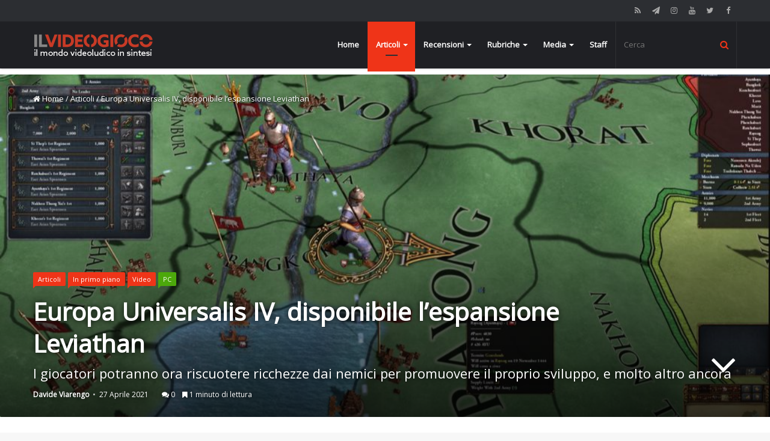

--- FILE ---
content_type: text/html
request_url: https://www.ilvideogioco.com/2021/04/27/europa-universalis-iv-disponibile-espansione-leviathan/
body_size: 17370
content:
<!DOCTYPE html><html lang="it-IT"><head><meta charset="UTF-8" /><link rel="profile" href="http://gmpg.org/xfn/11" /><link rel="pingback" href="https://www.ilvideogioco.com/xmlrpc.php" /><title>Europa Universalis IV, disponibile l&#039;espansione Leviathan</title><link rel="stylesheet" href="https://www.ilvideogioco.com/wp-content/cache/min/1/5c631d05257b6def479e14eb33aa8c63.css" data-minify="1" /><meta name="description" content="Europa Universalis IV si arricchisce di una nuova espansione, Leviathan, ora disponibile. Annunciata negli scorsi mesi, essa porta nel celebre gioco di"/><link rel="canonical" href="https://www.ilvideogioco.com/2021/04/27/europa-universalis-iv-disponibile-espansione-leviathan/" /><meta property="og:locale" content="it_IT" /><meta property="og:type" content="article" /><meta property="og:title" content="Europa Universalis IV, disponibile l&#039;espansione Leviathan" /><meta property="og:description" content="Europa Universalis IV si arricchisce di una nuova espansione, Leviathan, ora disponibile. Annunciata negli scorsi mesi, essa porta nel celebre gioco di" /><meta property="og:url" content="https://www.ilvideogioco.com/2021/04/27/europa-universalis-iv-disponibile-espansione-leviathan/" /><meta property="og:site_name" content="IlVideogioco.com" /><meta property="article:publisher" content="https://www.facebook.com/IlVideogiococom" /><meta property="article:tag" content="Dlc" /><meta property="article:tag" content="Europa Universalis IV" /><meta property="article:tag" content="Leviathan" /><meta property="article:tag" content="Paradox" /><meta property="article:tag" content="Paradox Interactive" /><meta property="article:tag" content="Pc" /><meta property="article:tag" content="Steam" /><meta property="article:section" content="Articoli" /><meta property="article:published_time" content="2021-04-27T09:41:01+00:00" /><meta property="article:modified_time" content="2021-04-27T09:41:22+00:00" /><meta property="og:updated_time" content="2021-04-27T09:41:22+00:00" /><meta property="fb:app_id" content="156231768118248" /><meta property="og:image" content="https://www.ilvideogioco.com/wp-content/uploads/2021/04/Europa-Universalis-IV-1.jpg" /><meta property="og:image:secure_url" content="https://www.ilvideogioco.com/wp-content/uploads/2021/04/Europa-Universalis-IV-1.jpg" /><meta property="og:image:width" content="1024" /><meta property="og:image:height" content="574" /><meta name="twitter:card" content="summary" /><meta name="twitter:description" content="Europa Universalis IV si arricchisce di una nuova espansione, Leviathan, ora disponibile. Annunciata negli scorsi mesi, essa porta nel celebre gioco di" /><meta name="twitter:title" content="Europa Universalis IV, disponibile l&#039;espansione Leviathan" /><meta name="twitter:site" content="@IlVideogiococom" /><meta name="twitter:image" content="https://www.ilvideogioco.com/wp-content/uploads/2021/04/Europa-Universalis-IV-1.jpg" /><meta name="twitter:creator" content="@IlVideogiococom" /> <script type='application/ld+json' class='yoast-schema-graph yoast-schema-graph--main'>{"@context":"https://schema.org","@graph":[{"@type":"WebSite","@id":"https://www.ilvideogioco.com/#website","url":"https://www.ilvideogioco.com/","name":"IlVideogioco.com","potentialAction":{"@type":"SearchAction","target":"https://www.ilvideogioco.com/?s={search_term_string}","query-input":"required name=search_term_string"}},{"@type":"ImageObject","@id":"https://www.ilvideogioco.com/2021/04/27/europa-universalis-iv-disponibile-espansione-leviathan/#primaryimage","url":"https://www.ilvideogioco.com/wp-content/uploads/2021/04/Europa-Universalis-IV-1.jpg","width":1024,"height":574,"caption":"Europa Universalis IV"},{"@type":"WebPage","@id":"https://www.ilvideogioco.com/2021/04/27/europa-universalis-iv-disponibile-espansione-leviathan/#webpage","url":"https://www.ilvideogioco.com/2021/04/27/europa-universalis-iv-disponibile-espansione-leviathan/","inLanguage":"it-IT","name":"Europa Universalis IV, disponibile l&#039;espansione Leviathan","isPartOf":{"@id":"https://www.ilvideogioco.com/#website"},"primaryImageOfPage":{"@id":"https://www.ilvideogioco.com/2021/04/27/europa-universalis-iv-disponibile-espansione-leviathan/#primaryimage"},"datePublished":"2021-04-27T09:41:01+00:00","dateModified":"2021-04-27T09:41:22+00:00","author":{"@id":"https://www.ilvideogioco.com/#/schema/person/6564faed64243714f956f7fe1ef91d63"},"description":"Europa Universalis IV si arricchisce di una nuova espansione, Leviathan, ora disponibile. Annunciata negli scorsi mesi, essa porta nel celebre gioco di"},{"@type":["Person"],"@id":"https://www.ilvideogioco.com/#/schema/person/6564faed64243714f956f7fe1ef91d63","name":"Davide Viarengo","image":{"@type":"ImageObject","@id":"https://www.ilvideogioco.com/#authorlogo","url":"https://secure.gravatar.com/avatar/26933b80d2a10c50d903bf42afd53d56?s=96&d=mm&r=g","caption":"Davide Viarengo"},"sameAs":[]}]}</script> <link rel='dns-prefetch' href='//s0.wp.com' /><link rel='dns-prefetch' href='//ajax.googleapis.com' /><link rel='dns-prefetch' href='//www.google-analytics.com' /><link rel='dns-prefetch' href='//fonts.googleapis.com' /><link rel='dns-prefetch' href='//cdn.onesignal.com' /><link rel='dns-prefetch' href='//www.googletagmanager.com' /><link rel='dns-prefetch' href='//i.ytimg.com' /><link rel='dns-prefetch' href='//www.youtube.com' /><link rel="alternate" type="application/rss+xml" title="IlVideogioco.com &raquo; Feed" href="https://www.ilvideogioco.com/feed/" /><link rel="alternate" type="application/rss+xml" title="IlVideogioco.com &raquo; Feed dei commenti" href="https://www.ilvideogioco.com/comments/feed/" /><link rel="alternate" type="application/rss+xml" title="IlVideogioco.com &raquo; Europa Universalis IV, disponibile l&#8217;espansione Leviathan Feed dei commenti" href="https://www.ilvideogioco.com/2021/04/27/europa-universalis-iv-disponibile-espansione-leviathan/feed/" /><meta name="viewport" content="width=device-width, initial-scale=1.0" /><meta name="theme-color" content="#ef3418" /> <script data-no-minify="1" async src="https://www.ilvideogioco.com/wp-content/cache/busting/1/gtm-ab8a79b48ee269dbc57d1d865134fd68.js"></script> <script>window.dataLayer = window.dataLayer || [];
  function gtag(){dataLayer.push(arguments);}
  gtag('js', new Date());

  gtag('config', 'UA-41561156-8');</script> <style type="text/css">img.wp-smiley,img.emoji{display:inline!important;border:none!important;box-shadow:none!important;height:1em!important;width:1em!important;margin:0 .07em!important;vertical-align:-0.1em!important;background:none!important;padding:0!important}</style><style id='views-pagination-style-inline-css' type='text/css'>.wpv-sort-list-dropdown.wpv-sort-list-dropdown-style-default>span.wpv-sort-list,.wpv-sort-list-dropdown.wpv-sort-list-dropdown-style-default .wpv-sort-list-item{border-color:#cdcdcd}.wpv-sort-list-dropdown.wpv-sort-list-dropdown-style-default .wpv-sort-list-item a{color:#444;background-color:#fff}.wpv-sort-list-dropdown.wpv-sort-list-dropdown-style-default a:hover,.wpv-sort-list-dropdown.wpv-sort-list-dropdown-style-default a:focus{color:#000;background-color:#eee}.wpv-sort-list-dropdown.wpv-sort-list-dropdown-style-default .wpv-sort-list-item.wpv-sort-list-current a{color:#000;background-color:#eee}.wpv-sort-list-dropdown.wpv-sort-list-dropdown-style-grey>span.wpv-sort-list,.wpv-sort-list-dropdown.wpv-sort-list-dropdown-style-grey .wpv-sort-list-item{border-color:#cdcdcd}.wpv-sort-list-dropdown.wpv-sort-list-dropdown-style-grey .wpv-sort-list-item a{color:#444;background-color:#eee}.wpv-sort-list-dropdown.wpv-sort-list-dropdown-style-grey a:hover,.wpv-sort-list-dropdown.wpv-sort-list-dropdown-style-grey a:focus{color:#000;background-color:#e5e5e5}.wpv-sort-list-dropdown.wpv-sort-list-dropdown-style-grey .wpv-sort-list-item.wpv-sort-list-current a{color:#000;background-color:#e5e5e5}.wpv-sort-list-dropdown.wpv-sort-list-dropdown-style-blue>span.wpv-sort-list,.wpv-sort-list-dropdown.wpv-sort-list-dropdown-style-blue .wpv-sort-list-item{border-color:#09c}.wpv-sort-list-dropdown.wpv-sort-list-dropdown-style-blue .wpv-sort-list-item a{color:#444;background-color:#cbddeb}.wpv-sort-list-dropdown.wpv-sort-list-dropdown-style-blue a:hover,.wpv-sort-list-dropdown.wpv-sort-list-dropdown-style-blue a:focus{color:#000;background-color:#95bedd}.wpv-sort-list-dropdown.wpv-sort-list-dropdown-style-blue .wpv-sort-list-item.wpv-sort-list-current a{color:#000;background-color:#95bedd}</style><style id='jannah-ilightbox-skin-inline-css' type='text/css'>.wf-active body{font-family:'Open Sans'}.wf-active .logo-text,.wf-active h1,.wf-active h2,.wf-active h3,.wf-active h4,.wf-active h5,.wf-active h6{font-family:'Open Sans'}.brand-title,a:hover,#tie-popup-search-submit,.post-rating .stars-rating-active,ul.components button#search-submit:hover,#logo.text-logo a,#tie-wrapper #top-nav a:hover,#tie-wrapper #top-nav .breaking a:hover,#tie-wrapper #main-nav ul.components a:hover,#theme-header #top-nav ul.components>li>a:hover,#theme-header #top-nav ul.components>li:hover>a,#theme-header #main-nav ul.components>li>a:hover,#theme-header #main-nav ul.components>li:hover>a,#top-nav .top-menu .menu>li.tie-current-menu>a,#tie-wrapper #top-nav .top-menu .menu li:hover>a,#tie-wrapper #top-nav .top-menu .menu a:hover,#tie-wrapper #main-nav .main-menu .mega-menu .post-box-title a:hover,#tie-wrapper #main-nav .main-menu .menu .mega-cat-sub-categories.cats-vertical li:hover a,#tie-wrapper #main-nav .main-menu .menu .mega-cat-sub-categories.cats-vertical li a.is-active,.mag-box .mag-box-options .mag-box-filter-links li>a.active,.mag-box .mag-box-options .mag-box-filter-links li:hover>a.active,.mag-box .mag-box-options .mag-box-filter-links .flexMenu-viewMore>a:hover,.mag-box .mag-box-options .mag-box-filter-links .flexMenu-viewMore:hover>a,.box-dark-skin.mag-box .posts-items>li .post-title a:hover,.dark-skin .mag-box .post-meta .post-rating .stars-rating-active span.fa,.box-dark-skin .post-meta .post-rating .stars-rating-active span.fa,#go-to-content:hover,.comment-list .comment-author .fn,.commentlist .comment-author .fn,blockquote::before,blockquote cite,blockquote.quote-simple p,.multiple-post-pages a:hover,#story-index li .is-current,.mag-box .mag-box-title,.dark-skin .mag-box.mag-box .mag-box-title,.box-dark-skin.mag-box .mag-box-title,.mag-box .mag-box-title a,.dark-skin .mag-box.mag-box .mag-box-title a,.box-dark-skin.mag-box .mag-box-title a,.tabs-menu li.active>a,.tabs-menu li.is-active a,.latest-tweets-widget .twitter-icon-wrap span,.wide-next-prev-slider-wrapper .tie-slider-nav li:hover span,.video-playlist-nav-wrapper .video-playlist-item .video-play-icon,#instagram-link:hover,.review-final-score h3,#mobile-menu-icon:hover .menu-text,.tabs-wrapper .tabs-menu li.active>a,.tabs-wrapper .tabs-menu li.is-active a,.entry a:not(:hover),#footer-widgets-container a:hover,#footer-widgets-container .post-rating .stars-rating-active,#footer-widgets-container .latest-tweets-widget .twitter-icon-wrap span,#site-info a:hover,.spinner-circle:after{color:#ef3418}.button,a.button,a.more-link,.entry a.more-link,#tie-wrapper #theme-header .comp-sub-menu .button:hover,#tie-wrapper #theme-header .comp-sub-menu .button.guest-btn:hover,#tie-wrapper #theme-header .comp-sub-menu .button.checkout-button,#tie-wrapper #theme-header #main-nav .comp-sub-menu .button:hover,#tie-wrapper .breaking-news-nav li:hover,.dark-skin a.more-link:not(:hover),input[type='submit'],.post-cat,.digital-rating-static,.tie-slider-nav li>span:hover,.pages-nav .next-prev li.current span,.pages-nav .pages-numbers li.current span,#tie-wrapper .mejs-container .mejs-controls,.spinner>div,#mobile-menu-icon:hover .nav-icon,#mobile-menu-icon:hover .nav-icon:before,#mobile-menu-icon:hover .nav-icon:after,#theme-header #main-nav .main-menu .menu>li.tie-current-menu>a,#theme-header #main-nav .main-menu .menu>li:hover>a,#theme-header #main-nav .main-menu .menu>li>a:hover,#tie-wrapper #main-nav .main-menu ul li .mega-links-head:after,#theme-header #main-nav .menu .mega-cat-sub-categories.cats-horizontal li a.is-active,#theme-header #main-nav .menu .mega-cat-sub-categories.cats-horizontal li a:hover,.main-nav-dark .main-menu .menu>li>a:hover,#mobile-menu-icon:hover .nav-icon,#mobile-menu-icon:hover .nav-icon:before,#mobile-menu-icon:hover .nav-icon:after,.mag-box .mag-box-options .mag-box-filter-links li a:hover,.slider-arrow-nav a:not(.pagination-disabled):hover,.comment-list .reply a:hover,.commentlist .reply a:hover,#reading-position-indicator,.multiple-post-pages>span,#story-index-icon,.posts-list-counter .posts-list-items li:before,.cat-counter span,.digital-rating-static strong,#wp-calendar #today,.basecloud-bg,.basecloud-bg::before,.basecloud-bg::after,.timeline-widget ul li a:hover .date:before,.cat-counter a+span,.video-playlist-nav-wrapper .playlist-title,.review-percentage .review-item span span,.slick-dots li.slick-active button,.slick-dots li button:hover,#footer.dark-skin .tabs-widget .tabs-wrapper .tabs-menu li.is-active a,#footer.dark-skin .tabs-widget .tabs-wrapper .tabs-menu li a:hover,#footer-widgets-container .digital-rating-static strong,#footer-widgets-container .timeline-widget li:hover .date:before,#footer-widgets-container #wp-calendar #today,#footer-widgets-container .basecloud-bg::before,#footer-widgets-container .posts-list-counter .posts-list-items li:before,#footer-widgets-container .cat-counter span,#footer-widgets-container .widget-title:after,#footer-widgets-container .button,#footer-widgets-container a.button,#footer-widgets-container a.more-link,#footer-widgets-container .slider-links a.button,#footer-widgets-container input[type='submit'],#footer-widgets-container .tie-slider-nav li>span:hover,#footer-widgets-container .fullwidth-area .widget_tag_cloud .tagcloud a:hover,.mag-box .mag-box-title:after,.dark-skin .mag-box.mag-box .mag-box-title:after,.box-dark-skin.mag-box .mag-box-title:after,.wide-slider-nav-wrapper .slide:after,.demo_store,.demo #logo:after{background-color:#ef3418;color:#FFF}.tie-weather-widget,.side-aside.dark-skin .tabs-widget .tabs-wrapper .tabs-menu li a:hover,.side-aside.dark-skin .tabs-widget .tabs-wrapper .tabs-menu li.is-active a,#footer.dark-skin .tabs-widget .tabs-wrapper .tabs-menu li a:hover,#footer.dark-skin .tabs-widget .tabs-wrapper .tabs-menu li.is-active a{background-color:#ef3418!important;color:#FFF}pre,code,.pages-nav .next-prev li.current span,.pages-nav .pages-numbers li.current span,#tie-wrapper .breaking-news-nav li:hover,#tie-wrapper #theme-header .comp-sub-menu .button:hover,#tie-wrapper #theme-header .comp-sub-menu .button.guest-btn:hover,.multiple-post-pages>span,.post-content-slideshow .tie-slider-nav li span:hover,.latest-tweets-widget .slider-links .tie-slider-nav li span:hover,.dark-skin .latest-tweets-widget .slider-links .tie-slider-nav span:hover,#instagram-link:before,#instagram-link:after,.mag-box .mag-box-options .mag-box-filter-links li a:hover,.mag-box .mag-box-options .slider-arrow-nav a:not(.pagination-disabled):hover,#theme-header #main-nav .menu .mega-cat-sub-categories.cats-horizontal li a.is-active,#theme-header #main-nav .menu .mega-cat-sub-categories.cats-horizontal li a:hover,#footer.dark-skin #instagram-link:before,#footer.dark-skin #instagram-link:after,#footer-widgets-container .tie-slider-nav li>span:hover,#theme-header #main-nav .main-menu .menu>li>.sub-menu,#theme-header #main-nav .main-menu .menu>li>.menu-sub-content{border-color:#ef3418}.post-cat:after,#tie-wrapper #top-nav .top-menu .menu li.menu-item-has-children:hover>a:before,.mag-box .mag-box-title:before,.dark-skin .mag-box.mag-box .mag-box-title:before,.box-dark-skin.mag-box .mag-box-title:before{border-top-color:#ef3418}#theme-header .main-menu .menu>li.tie-current-menu>a:before,#theme-header #main-nav .main-menu .menu>li>a:hover:before,#theme-header #main-nav .main-menu .menu>li:hover>a:before{border-top-color:#FFF}#tie-wrapper #top-nav .top-menu .menu li li.menu-item-has-children:hover>a:before{border-left-color:#ef3418;border-top-color:transparent}.rtl #tie-wrapper #top-nav .top-menu .menu li li.menu-item-has-children:hover>a:before{border-right-color:#ef3418;border-top-color:transparent}#tie-wrapper #main-nav .main-menu .menu>li.tie-current-menu{border-bottom-color:#ef3418}::-moz-selection{background-color:#ef3418;color:#FFF}::selection{background-color:#ef3418;color:#FFF}.digital-rating .pie-svg .circle_bar,#footer-widgets-container .digital-rating .pie-svg .circle_bar{stroke:#ef3418}#reading-position-indicator{box-shadow:0 0 10px rgba(239,52,24,.7)}#tie-popup-search-submit:hover,#logo.text-logo a:hover,.entry a:hover,.mag-box .mag-box-title a:hover,.dark-skin .mag-box.mag-box .mag-box-title a:hover,.box-dark-skin.mag-box .mag-box-title a:hover{color:#bd0200}.button:hover,a.button:hover,a.more-link:hover,.entry a.more-link:hover,input[type='submit']:hover,.post-cat:hover,#footer-widgets-container .button:hover,#footer-widgets-container a.button:hover,#footer-widgets-container a.more-link:hover,#footer-widgets-container input[type='submit']:hover{background-color:#bd0200}.search-in-main-nav.autocomplete-suggestions a.button:hover,#tie-wrapper #theme-header #top-nav .comp-sub-menu .button.checkout-button:hover,#tie-wrapper #theme-header #main-nav .comp-sub-menu .button.checkout-button:hover{background-color:#bd0200;color:#FFF}#theme-header #main-nav .comp-sub-menu a.checkout-button:not(:hover),#theme-header #top-nav .comp-sub-menu a.checkout-button:not(:hover),.entry a.button{color:#FFF}#footer-widgets-container .tie-slider-nav li>span:hover{color:#FFFFFF!important}.post-cat:hover:after{border-top-color:#bd0200}@media (max-width:1600px){#story-index ul{background-color:#ef3418}#story-index ul li a,#story-index ul li .is-current{color:#FFF}}</style> <script type='text/javascript'>/* <![CDATA[ */ var tie = {"is_rtl":"","ajaxurl":"https:\/\/www.ilvideogioco.com\/wp-admin\/admin-ajax.php","mobile_menu_active":"true","mobile_menu_top":"","mobile_menu_parent":"","lightbox_all":"","lightbox_gallery":"","lightbox_skin":"dark","lightbox_thumb":"vertical","lightbox_arrows":"","is_singular":"1","reading_indicator":"true","sticky_behavior":"default","lazyload":"","select_share":"true","select_share_twitter":"","select_share_facebook":"","select_share_linkedin":"","facebook_app_id":"","twitter_username":"","responsive_tables":"true","is_buddypress_active":"","ajax_loader":"<div class=\"loader-overlay\"><div class=\"spinner-circle\"><\/div><\/div>","type_to_search":"","ad_blocker_detector":"","lang_no_results":"Nessun articolo"}; /* ]]> */</script> <script type='text/javascript' src='https://www.ilvideogioco.com/wp-includes/js/jquery/jquery.js'></script> <script type='text/javascript' src='https://www.ilvideogioco.com/wp-includes/js/jquery/jquery-migrate.min.js' defer></script> <script type='text/javascript'>var mejsL10n = {"language":"it","strings":{"mejs.install-flash":"Stai usando un browser che non ha Flash player abilitato o installato. Attiva il tuo plugin Flash player o scarica l'ultima versione da https:\/\/get.adobe.com\/flashplayer\/","mejs.fullscreen-off":"Disattiva lo schermo intero","mejs.fullscreen-on":"Vai a tutto schermo","mejs.download-video":"Scarica il video","mejs.fullscreen":"Schermo intero","mejs.time-jump-forward":["Vai avanti di 1 secondo","Salta in avanti di %1 secondi"],"mejs.loop":"Attiva\/disattiva la riproduzione automatica","mejs.play":"Play","mejs.pause":"Pausa","mejs.close":"Chiudi","mejs.time-slider":"Time Slider","mejs.time-help-text":"Usa i tasti freccia sinistra\/destra per avanzare di un secondo, su\/gi\u00f9 per avanzare di 10 secondi.","mejs.time-skip-back":["Torna indietro di 1 secondo","Vai indietro di %1 secondi"],"mejs.captions-subtitles":"Didascalie\/Sottotitoli","mejs.captions-chapters":"Capitoli","mejs.none":"Nessuna","mejs.mute-toggle":"Cambia il muto","mejs.volume-help-text":"Usa i tasti freccia su\/gi\u00f9 per aumentare o diminuire il volume.","mejs.unmute":"Togli il muto","mejs.mute":"Muto","mejs.volume-slider":"Cursore del volume","mejs.video-player":"Video Player","mejs.audio-player":"Audio Player","mejs.ad-skip":"Salta pubblicit\u00e0","mejs.ad-skip-info":["Salta in 1 secondo","Salta in %1 secondi"],"mejs.source-chooser":"Scelta sorgente","mejs.stop":"Stop","mejs.speed-rate":"Velocit\u00e0 di riproduzione","mejs.live-broadcast":"Diretta streaming","mejs.afrikaans":"Afrikaans","mejs.albanian":"Albanese","mejs.arabic":"Arabo","mejs.belarusian":"Bielorusso","mejs.bulgarian":"Bulgaro","mejs.catalan":"Catalano","mejs.chinese":"Cinese","mejs.chinese-simplified":"Cinese (semplificato)","mejs.chinese-traditional":"Cinese (tradizionale)","mejs.croatian":"Croato","mejs.czech":"Ceco","mejs.danish":"Danese","mejs.dutch":"Olandese","mejs.english":"Inglese","mejs.estonian":"Estone","mejs.filipino":"Filippino","mejs.finnish":"Finlandese","mejs.french":"Francese","mejs.galician":"Galician","mejs.german":"Tedesco","mejs.greek":"Greco","mejs.haitian-creole":"Haitian Creole","mejs.hebrew":"Ebraico","mejs.hindi":"Hindi","mejs.hungarian":"Ungherese","mejs.icelandic":"Icelandic","mejs.indonesian":"Indonesiano","mejs.irish":"Irish","mejs.italian":"Italiano","mejs.japanese":"Giapponese","mejs.korean":"Coreano","mejs.latvian":"Lettone","mejs.lithuanian":"Lituano","mejs.macedonian":"Macedone","mejs.malay":"Malese","mejs.maltese":"Maltese","mejs.norwegian":"Norvegese","mejs.persian":"Persiano","mejs.polish":"Polacco","mejs.portuguese":"Portoghese","mejs.romanian":"Romeno","mejs.russian":"Russo","mejs.serbian":"Serbo","mejs.slovak":"Slovak","mejs.slovenian":"Sloveno","mejs.spanish":"Spagnolo","mejs.swahili":"Swahili","mejs.swedish":"Svedese","mejs.tagalog":"Tagalog","mejs.thai":"Thailandese","mejs.turkish":"Turco","mejs.ukrainian":"Ucraino","mejs.vietnamese":"Vietnamita","mejs.welsh":"Gallese","mejs.yiddish":"Yiddish"}};</script> <script type='text/javascript' src='https://www.ilvideogioco.com/wp-includes/js/mediaelement/mediaelement-and-player.min.js' defer></script> <script type='text/javascript' src='https://www.ilvideogioco.com/wp-includes/js/mediaelement/mediaelement-migrate.min.js' defer></script> <script type='text/javascript'>/* <![CDATA[ */ var _wpmejsSettings = {"pluginPath":"\/wp-includes\/js\/mediaelement\/","classPrefix":"mejs-","stretching":"responsive"}; /* ]]> */</script> <link rel='https://api.w.org/' href='https://www.ilvideogioco.com/wp-json/' /><link rel="EditURI" type="application/rsd+xml" title="RSD" href="https://www.ilvideogioco.com/xmlrpc.php?rsd" /><link rel="wlwmanifest" type="application/wlwmanifest+xml" href="https://www.ilvideogioco.com/wp-includes/wlwmanifest.xml" /><meta name="generator" content="WordPress 5.2.21" /><link rel='shortlink' href='https://wp.me/p31Y6K-11JT' /><link rel="alternate" type="application/json+oembed" href="https://www.ilvideogioco.com/wp-json/oembed/1.0/embed?url=https%3A%2F%2Fwww.ilvideogioco.com%2F2021%2F04%2F27%2Feuropa-universalis-iv-disponibile-espansione-leviathan%2F" /><link rel="alternate" type="text/xml+oembed" href="https://www.ilvideogioco.com/wp-json/oembed/1.0/embed?url=https%3A%2F%2Fwww.ilvideogioco.com%2F2021%2F04%2F27%2Feuropa-universalis-iv-disponibile-espansione-leviathan%2F&#038;format=xml" /><meta property="fb:pages" content="201727629843048" /><link rel="shortcut icon" href="https://www.ilvideogioco.com/wp-content/uploads/2016/06/cropped-ilvideogioco-icon-2-32x32.png" /><script type="text/javascript">igniteup_ajaxurl = "https://www.ilvideogioco.com/wp-admin/admin-ajax.php";</script> <link rel='dns-prefetch' href='//v0.wordpress.com'/><link rel='dns-prefetch' href='//jetpack.wordpress.com'/><link rel='dns-prefetch' href='//s0.wp.com'/><link rel='dns-prefetch' href='//s1.wp.com'/><link rel='dns-prefetch' href='//s2.wp.com'/><link rel='dns-prefetch' href='//public-api.wordpress.com'/><link rel='dns-prefetch' href='//0.gravatar.com'/><link rel='dns-prefetch' href='//1.gravatar.com'/><link rel='dns-prefetch' href='//2.gravatar.com'/><meta name="onesignal" content="wordpress-plugin"/><link rel="manifest"
href="https://www.ilvideogioco.com/wp-content/plugins/onesignal-free-web-push-notifications/sdk_files/manifest.json.php?gcm_sender_id="/> <script src="https://cdn.onesignal.com/sdks/OneSignalSDK.js" async></script> <script>window.OneSignal = window.OneSignal || [];

      OneSignal.push( function() {
        OneSignal.SERVICE_WORKER_UPDATER_PATH = "OneSignalSDKUpdaterWorker.js.php";
        OneSignal.SERVICE_WORKER_PATH = "OneSignalSDKWorker.js.php";
        OneSignal.SERVICE_WORKER_PARAM = { scope: '/' };

        OneSignal.setDefaultNotificationUrl("https://www.ilvideogioco.com");
        var oneSignal_options = {};
        window._oneSignalInitOptions = oneSignal_options;

        oneSignal_options['wordpress'] = true;
oneSignal_options['appId'] = 'e88d01ed-1e0e-4b1a-beee-3a73ffad19bf';
oneSignal_options['autoRegister'] = false;
oneSignal_options['welcomeNotification'] = { };
oneSignal_options['welcomeNotification']['title'] = "IlVideogioco.com";
oneSignal_options['welcomeNotification']['message'] = "Grazie per la tua iscrizione.";
oneSignal_options['welcomeNotification']['url'] = "https://www.ilvideogioco.com";
oneSignal_options['path'] = "https://www.ilvideogioco.com/wp-content/plugins/onesignal-free-web-push-notifications/sdk_files/";
oneSignal_options['promptOptions'] = { };
oneSignal_options['promptOptions']['actionMessage'] = 'Vuoi ricevere le notifiche?';
oneSignal_options['promptOptions']['exampleNotificationTitleDesktop'] = 'Nuovo articolo da IlVideogioco.com';
oneSignal_options['promptOptions']['exampleNotificationMessageDesktop'] = 'Questa notifica sarà visualizzata sul tuo schermo.';
oneSignal_options['promptOptions']['exampleNotificationTitleMobile'] = 'Nuovo articolo da IlVideogioco.com';
oneSignal_options['promptOptions']['exampleNotificationMessageMobile'] = 'Questa notifica sarà visualizzata sul tuo schermo.';
oneSignal_options['promptOptions']['exampleNotificationCaption'] = 'Puoi cancellare l&#039;iscrizione in qualsiasi momento.';
oneSignal_options['promptOptions']['acceptButtonText'] = 'Continua';
oneSignal_options['promptOptions']['cancelButtonText'] = 'no, grazie.';
oneSignal_options['promptOptions']['siteName'] = 'https://www.ilvideogioco.com';
oneSignal_options['promptOptions']['autoAcceptTitle'] = 'Clicca per accettare';
oneSignal_options['notifyButton'] = { };
oneSignal_options['notifyButton']['enable'] = true;
oneSignal_options['notifyButton']['position'] = 'bottom-left';
oneSignal_options['notifyButton']['theme'] = 'default';
oneSignal_options['notifyButton']['size'] = 'medium';
oneSignal_options['notifyButton']['prenotify'] = true;
oneSignal_options['notifyButton']['displayPredicate'] = function() {
              return OneSignal.isPushNotificationsEnabled()
                      .then(function(isPushEnabled) {
                          return !isPushEnabled;
                      });
            };
oneSignal_options['notifyButton']['showCredit'] = false;
oneSignal_options['notifyButton']['text'] = {};
oneSignal_options['notifyButton']['text']['message.prenotify'] = 'Clicca per ricevere le notifiche da IlVideogioco.com';
oneSignal_options['notifyButton']['text']['tip.state.unsubscribed'] = 'Iscriviti per ricevere le notifiche.';
oneSignal_options['notifyButton']['text']['tip.state.subscribed'] = 'Sei iscritto per la ricezione delle notifiche.';
oneSignal_options['notifyButton']['text']['tip.state.blocked'] = 'Hai bloccato la ricezione delle notifiche.';
oneSignal_options['notifyButton']['text']['message.action.subscribed'] = 'Grazie per la tua iscrizione.';
oneSignal_options['notifyButton']['text']['message.action.resubscribed'] = 'Sei iscritto per la ricezione delle notifiche.';
oneSignal_options['notifyButton']['text']['message.action.unsubscribed'] = 'Non riceverei le notifiche dal sito.';
oneSignal_options['notifyButton']['text']['dialog.main.title'] = 'Gestisci le notifiche';
oneSignal_options['notifyButton']['text']['dialog.main.button.subscribe'] = 'Iscriviti';
oneSignal_options['notifyButton']['text']['dialog.main.button.unsubscribe'] = 'Cancella l&#039;iscrizione';
oneSignal_options['notifyButton']['text']['dialog.blocked.title'] = 'Sblocca la ricezione delle notifiche.';
              OneSignal.init(window._oneSignalInitOptions);
                    });

      function documentInitOneSignal() {
        var oneSignal_elements = document.getElementsByClassName("OneSignal-prompt");

        var oneSignalLinkClickHandler = function(event) { OneSignal.push(['registerForPushNotifications']); event.preventDefault(); };        for(var i = 0; i < oneSignal_elements.length; i++)
          oneSignal_elements[i].addEventListener('click', oneSignalLinkClickHandler, false);
      }

      if (document.readyState === 'complete') {
           documentInitOneSignal();
      }
      else {
           window.addEventListener("load", function(event){
               documentInitOneSignal();
          });
      }</script> <link rel="amphtml" href="https://www.ilvideogioco.com/2021/04/27/europa-universalis-iv-disponibile-espansione-leviathan/amp/"> <script>WebFontConfig ={
		google:{
			families: ['Open+Sans::latin', 'Open+Sans::latin']
		}
	};
	(function(){
		var wf   = document.createElement('script');
		wf.src   = '//ajax.googleapis.com/ajax/libs/webfont/1/webfont.js';
		wf.type  = 'text/javascript';
		wf.async = 'true';
		var s = document.getElementsByTagName('script')[0];
		s.parentNode.insertBefore(wf, s);
	})();</script> <link rel="icon" href="https://www.ilvideogioco.com/wp-content/uploads/2016/06/cropped-ilvideogioco-icon-2-32x32.png" sizes="32x32" /><link rel="icon" href="https://www.ilvideogioco.com/wp-content/uploads/2016/06/cropped-ilvideogioco-icon-2-192x192.png" sizes="192x192" /><link rel="apple-touch-icon-precomposed" href="https://www.ilvideogioco.com/wp-content/uploads/2016/06/cropped-ilvideogioco-icon-2-180x180.png" /><meta name="msapplication-TileImage" content="https://www.ilvideogioco.com/wp-content/uploads/2016/06/cropped-ilvideogioco-icon-2-270x270.png" /><meta name="generator" content="Jannah 1.3.1" /> <noscript><style id="rocket-lazyload-nojs-css">.rll-youtube-player,[data-lazy-src]{display:none!important}</style></noscript> <script>var googletag = googletag || {};
		googletag.cmd = googletag.cmd || [];</script> <script>var id_gtm = '';
		if(window.outerWidth < 768) 
		{
		id_gtm = 'GTM-WZ7QGX7';           
		}
		else
		{
		id_gtm = 'GTM-WQRSBW3';
		}</script>  <script>(function(w,d,s,l,i){w[l]=w[l]||[];w[l].push({'gtm.start':
     new Date().getTime(),event:'gtm.js'});var f=d.getElementsByTagName(s)[0],
     j=d.createElement(s),dl=l!='dataLayer'?'&l='+l:'';j.async=true;j.src=
     'https://www.googletagmanager.com/gtm.js?id='+i+dl;f.parentNode.insertBefore(j,f);
     })(window,document,'script','dataLayer', id_gtm);</script> </head><body id="tie-body" class="post-template-default single single-post postid-245017 single-format-standard wrapper-has-shadow is-thumb-overlay-disabled is-desktop is-header-layout-1 sidebar-right has-sidebar post-layout-4 narrow-title-narrow-media"><div class="background-overlay"><div id="tie-container" class="site tie-container"><div id="tie-wrapper"><header id="theme-header" class="header-layout-1 main-nav-dark main-nav-below top-nav-active top-nav-dark top-nav-above has-shadow"><nav id="top-nav" class="has-components" aria-label="Secondary Navigation"><div class="container"><div class="topbar-wrapper"><div class="tie-alignleft"></div><div class="tie-alignright"><ul class="components"><li class="social-icons-item"><a class="social-link  facebook-social-icon" title="Facebook" rel="nofollow" target="_blank" href="https://www.facebook.com/IlVideogiococom/?fref=ts"><span class="fa fa-facebook"></span></a></li><li class="social-icons-item"><a class="social-link  twitter-social-icon" title="Twitter" rel="nofollow" target="_blank" href="https://twitter.com/IlVideogiococom"><span class="fa fa-twitter"></span></a></li><li class="social-icons-item"><a class="social-link  youtube-social-icon" title="YouTube" rel="nofollow" target="_blank" href="https://www.youtube.com/user/ilvideogiococom/"><span class="fa fa-youtube"></span></a></li><li class="social-icons-item"><a class="social-link  instagram-social-icon" title="Instagram" rel="nofollow" target="_blank" href="https://www.instagram.com/il_videogioco/"><span class="fa fa-instagram"></span></a></li><li class="social-icons-item"><a class="social-link  telegram-social-icon" title="Telegram" rel="nofollow" target="_blank" href="https://t.me/IlVideogioco_com"><span class="fa fa-paper-plane"></span></a></li><li class="social-icons-item"><a class="social-link  rss-social-icon" title="RSS" rel="nofollow" target="_blank" href="https://www.ilvideogioco.com/feed/"><span class="fa fa-rss"></span></a></li></ul></div></div></div></nav><div class="main-nav-wrapper"><nav id="main-nav" data-skin="search-in-main-nav live-search-dark" class=" fixed-enabled live-search-parent" style="line-height:79px" aria-label="Primary Navigation"><div class="container"><div class="main-menu-wrapper"><div class="header-layout-1-logo  has-line-height"style="width:200px"> <a href="#" id="mobile-menu-icon"> <span class="nav-icon"></span> </a><div id="logo"> <a title="IlVideogioco.com" href="https://www.ilvideogioco.com/"> <img src="https://www.ilvideogioco.com/wp-content/uploads/2018/01/ilvideogioco-hdpi2-2018.png" alt="IlVideogioco.com" class="logo_normal" width="200" height="39" style="max-height:39px; width: auto;"> <img src="https://www.ilvideogioco.com/wp-content/uploads/2018/01/ilvideogioco-hdpi2-2x-2018.png" alt="IlVideogioco.com" class="logo_2x" width="200" height="39" style="max-height:39px; width: auto;"> </a></div></div><div id="menu-components-wrap"><div id="sticky-logo"> <a title="IlVideogioco.com" href="https://www.ilvideogioco.com/"> <img src="https://www.ilvideogioco.com/wp-content/uploads/2018/01/ilvideogioco-hdpi2-2018.png" alt="IlVideogioco.com" class="logo_normal" style="max-height:39px; width: auto;"> <img src="https://www.ilvideogioco.com/wp-content/uploads/2018/01/ilvideogioco-hdpi2-2x-2018.png" alt="IlVideogioco.com" class="logo_2x" style="max-height:39px; width: auto;"> </a></div><div class="flex-placeholder"></div><div class="main-menu main-menu-wrap tie-alignleft"><div id="main-nav-menu" class="main-menu"><ul id="menu-principale" class="menu" role="menubar"><li id="menu-item-148719" class="menu-item menu-item-type-custom menu-item-object-custom menu-item-home menu-item-148719"><a href="http://www.ilvideogioco.com/">Home</a></li><li id="menu-item-148721" class="menu-item menu-item-type-taxonomy menu-item-object-category current-post-ancestor current-menu-parent current-post-parent menu-item-148721 tie-current-menu mega-menu mega-recent-featured " data-id="11483" ><a href="https://www.ilvideogioco.com/category/articolo/">Articoli</a><div class="mega-menu-block menu-sub-content"><div class="mega-menu-content"><div class="mega-ajax-content"></div></div></div></li><li id="menu-item-148720" class="menu-item menu-item-type-taxonomy menu-item-object-category menu-item-148720 mega-menu mega-recent-featured " data-id="12698" ><a href="https://www.ilvideogioco.com/category/recensioni/">Recensioni</a><div class="mega-menu-block menu-sub-content"><div class="mega-menu-content"><div class="mega-ajax-content"></div></div></div></li><li id="menu-item-148729" class="menu-item menu-item-type-custom menu-item-object-custom menu-item-has-children menu-item-148729" aria-haspopup="true" aria-expanded="false" tabindex="0"><a href="#">Rubriche</a><ul class="sub-menu menu-sub-content"><li id="menu-item-148730" class="menu-item menu-item-type-taxonomy menu-item-object-category menu-item-148730"><a href="https://www.ilvideogioco.com/category/anteprima/">Anteprime</a></li><li id="menu-item-148733" class="menu-item menu-item-type-taxonomy menu-item-object-category menu-item-148733"><a href="https://www.ilvideogioco.com/category/classifiche/">Classifiche</a></li><li id="menu-item-148735" class="menu-item menu-item-type-taxonomy menu-item-object-category menu-item-148735"><a href="https://www.ilvideogioco.com/category/diario-di-un-videogiocatore/">Diario di un videogiocatore</a></li><li id="menu-item-148734" class="menu-item menu-item-type-taxonomy menu-item-object-category menu-item-148734"><a href="https://www.ilvideogioco.com/category/editoriale/">Editoriali</a></li><li id="menu-item-148736" class="menu-item menu-item-type-taxonomy menu-item-object-category menu-item-148736"><a href="https://www.ilvideogioco.com/category/eventi/">Eventi</a></li><li id="menu-item-148737" class="menu-item menu-item-type-taxonomy menu-item-object-category menu-item-148737"><a href="https://www.ilvideogioco.com/category/hardware/">Hardware</a></li><li id="menu-item-148754" class="menu-item menu-item-type-taxonomy menu-item-object-category menu-item-148754"><a href="https://www.ilvideogioco.com/category/le-interviste-ai-personaggi-dei-videogiochi/">Le Interviste ai personaggi dei videogiochi</a></li><li id="menu-item-148738" class="menu-item menu-item-type-taxonomy menu-item-object-category menu-item-148738"><a href="https://www.ilvideogioco.com/category/interviste/">Interviste</a></li><li id="menu-item-148731" class="menu-item menu-item-type-taxonomy menu-item-object-category menu-item-148731"><a href="https://www.ilvideogioco.com/category/prime-impressioni/">Prime Impressioni</a></li><li id="menu-item-148739" class="menu-item menu-item-type-taxonomy menu-item-object-category menu-item-148739"><a href="https://www.ilvideogioco.com/category/retro/">Retro</a></li><li id="menu-item-148732" class="menu-item menu-item-type-taxonomy menu-item-object-category menu-item-148732"><a href="https://www.ilvideogioco.com/category/speciale/">Speciali</a></li></ul></li><li id="menu-item-148726" class="menu-item menu-item-type-custom menu-item-object-custom menu-item-has-children menu-item-148726" aria-haspopup="true" aria-expanded="false" tabindex="0"><a href="#">Media</a><ul class="sub-menu menu-sub-content"><li id="menu-item-148727" class="menu-item menu-item-type-taxonomy menu-item-object-category menu-item-148727"><a href="https://www.ilvideogioco.com/category/gallery/">Gallery</a></li><li id="menu-item-148728" class="menu-item menu-item-type-taxonomy menu-item-object-category current-post-ancestor current-menu-parent current-post-parent menu-item-148728"><a href="https://www.ilvideogioco.com/category/video/">Video</a></li></ul></li><li id="menu-item-183456" class="menu-item menu-item-type-post_type menu-item-object-page menu-item-183456"><a href="https://www.ilvideogioco.com/staff/">Staff</a></li></ul></div></div><ul class="components"><li class="search-bar menu-item custom-menu-link" aria-label="Search"><form method="get" id="search" action="https://www.ilvideogioco.com//"> <input id="search-input" class="is-ajax-search" type="text" name="s" title="Cerca" placeholder="Cerca" /> <button id="search-submit" type="submit"><span class="fa fa-search" aria-hidden="true"></span></button></form></li></ul></div></div></div></nav></div></header><div style="background-image: url(https://www.ilvideogioco.com/wp-content/uploads/2021/04/Europa-Universalis-IV-1.jpg)" class="fullwidth-entry-title single-big-img full-width-area tie-parallax"><div class="thumb-overlay"></div><div class="container"><header class="entry-header-outer"><nav id="breadcrumb"><a href="https://www.ilvideogioco.com/"><span class="fa fa-home" aria-hidden="true"></span> Home</a><em class="delimiter">/</em><a href="https://www.ilvideogioco.com/category/articolo/">Articoli</a><em class="delimiter">/</em><span class="current">Europa Universalis IV, disponibile l&#8217;espansione Leviathan</span></nav><script type="application/ld+json">{"@context":"http:\/\/schema.org","@type":"BreadcrumbList","@id":"#Breadcrumb","itemListElement":[{"@type":"ListItem","position":1,"item":{"name":"Home","@id":"https:\/\/www.ilvideogioco.com\/"}},{"@type":"ListItem","position":2,"item":{"name":"Articoli","@id":"https:\/\/www.ilvideogioco.com\/category\/articolo\/"}},{"@type":"ListItem","position":3,"item":{"name":"Europa Universalis IV, disponibile l&#8217;espansione Leviathan","@id":"https:\/\/www.ilvideogioco.com\/2021\/04\/27\/europa-universalis-iv-disponibile-espansione-leviathan"}}]}</script> <div class="entry-header"><h5 class="post-cat-wrap"><a class="post-cat tie-cat-11483" href="https://www.ilvideogioco.com/category/articolo/">Articoli</a><a class="post-cat tie-cat-5903" href="https://www.ilvideogioco.com/category/primo-piano/">In primo piano</a><a class="post-cat tie-cat-6931" href="https://www.ilvideogioco.com/category/video/">Video</a><a class="post-cat tie-cat-piattaforma">PC</a></h5><h1 class="post-title entry-title">Europa Universalis IV, disponibile l&#8217;espansione Leviathan</h1><h2 class="entry-sub-title">I giocatori potranno ora riscuotere ricchezze dai nemici per promuovere il proprio sviluppo, e molto altro ancora</h2><div class="post-meta"><span class="meta-author meta-item"><a href="https://www.ilvideogioco.com/author/davide-viarengo/" title="Posts by Davide Viarengo" class="author url fn" rel="author">Davide Viarengo</a></span><span class="date meta-item"><span class="fa fa-clock-o" aria-hidden="true"></span> <span>27 Aprile 2021</span></span><div class="tie-alignright"><span class="meta-comment meta-item"><a href="https://www.ilvideogioco.com/2021/04/27/europa-universalis-iv-disponibile-espansione-leviathan/#respond"><span class="fa fa-comments" aria-hidden="true"></span> 0</a></span><span class="meta-reading-time meta-item"><span class="fa fa-bookmark" aria-hidden="true"></span> 1 minuto di lettura</span></div><div class="clearfix"></div></div></div> <a id="go-to-content" href="#go-to-content"><span class="fa fa-angle-down"></span></a></header></div></div><div id="content" class="site-content container"><div class="tie-row main-content-row"><div class="main-content tie-col-md-8 tie-col-xs-12" role="main"><div class="stream-item stream-item-above-post"><style>div.donazione select{background-color:#FFFFFF!important}div.donazione label{color:#FFFFFF!important}</style><div style="background-color:#333333; padding:20px; margin-bottom:20px;" class="entry donazione"><h2 style="color:#FFFFFF;">Sostieni IlVideogioco.com</h2><p style="text-align:left; color:#FFFFFF;"> Caro lettore, la redazione de IlVideogioco.com lavora per fornire aggiornamenti precisi e affidabili in un momento lavorativo difficile messo ancor più a dura prova dall’emergenza pandemica.<br/> Se apprezzi il nostro lavoro, che è da sempre per te gratuito, ti chiediamo un piccolo contributo per supportarci. Vorremmo che il vero “sponsor” fossi tu che ci segui e ci apprezzi per quello che facciamo e che sicuramente capisci quanto sia complicato lavorare senza il sostegno economico che possono vantare altre realtà. Sicuri di un tuo piccolo contributo che per noi vuol dire tantissimo sotto tutti i punti di vista, ti ringraziamo dal profondo del cuore.</p><div > <script>jQuery(document).ready(function(){
			jQuery('#dd_8a1ab08dd1447660bf462935567273ac').on('change', function() {
			  jQuery('#amount_8a1ab08dd1447660bf462935567273ac').val(this.value);
			});
		});</script> <label style='font-size:11pt !important;'>Scegli l&#039;importo della donazione</label><br /><select name='dd_8a1ab08dd1447660bf462935567273ac' id='dd_8a1ab08dd1447660bf462935567273ac' style='width:100% !important;min-width:220px !important;max-width:220px !important;border: 1px solid #ddd !important;'><option value='1.00'>1 euro</option><option value='2.00'>2 euro</option><option value='3.00'>3 euro</option><option value='5.00'>5 euro</option><option value=''>libera</option></select><br /><br /><form target='_blank' action='https://www.paypal.com/cgi-bin/webscr' method='post'><input type='hidden' name='cmd' value='_donations' /><input type='hidden' name='business' value='edoardo.ullo8@tin.it' /><input type='hidden' name='item_name' value='Sostieni IlVideogioco.com' /><input type='hidden' name='item_number' value='' /><input type='hidden' name='currency_code' value='EUR' /><input type='hidden' name='amount' id='amount_8a1ab08dd1447660bf462935567273ac' value='1.00' /><input type='hidden' name='no_note' value='1'><input type='hidden' name='no_shipping' value='1'><input type='hidden' name='notify_url' value='https://www.ilvideogioco.com/wp-admin/admin-post.php?action=add_wpedon_button_ipn'><input type='hidden' name='lc' value='it_IT'><input type='hidden' name='bn' value='WPPlugin_SP'><input type='hidden' name='return' value='' /><input type='hidden' name='cancel_return' value='' /><input class='wpedon_paypalbuttonimage' type='image' src='https://www.paypalobjects.com/webstatic/en_US/btn/btn_donate_pp_142x27.png' border='0' name='submit' alt='Make your payments with PayPal. It is free, secure, effective.' style='border: none;'><img alt='' border='0' style='border:none;display:none;' src='https://www.paypal.com/it_IT/i/scr/pixel.gif' width='1' height='1'></form></div></div></div><article id="the-post" class="container-wrapper post-content tie_standard"><div class="entry-content entry clearfix"><p><strong>Europa Universalis IV</strong> si arricchisce di una nuova espansione, <strong>Leviathan</strong>, ora disponibile. <a href="https://www.ilvideogioco.com/2021/02/10/europa-universalis-iv-annunciata-la-nuova-espansione/" target="_blank" rel="noopener noreferrer">Annunciata</a> negli scorsi mesi, essa porta nel celebre <a href="https://www.ilvideogioco.com/tag/europa-universalis-iv/" target="_blank" rel="noopener noreferrer">gioco di strategia</a> di <strong><em>Paradox</em></strong> una nuova serie di nuove opzioni diplomatiche e nazionali. I giocatori avranno maggiori opportunità di espande e migliorare la posizione della propria nazione sulle altre.</p><p>Leviathan è disponibile sul <a href="https://www.paradoxplaza.com/" target="_blank" rel="noopener noreferrer">sito ufficiale</a> e su <strong>Steam</strong> al prezzo di 19,99 euro.</p><p>Di seguito il trailer di lancio ufficiale. Buona visione.</p><p><span class="embed-youtube" style="text-align:center; display: block;"><iframe class='youtube-player' type='text/html' width='708' height='429' src='https://www.youtube.com/embed/00rdakMV4t0?version=3&#038;rel=1&#038;fs=1&#038;autohide=2&#038;showsearch=0&#038;showinfo=1&#038;iv_load_policy=1&#038;wmode=transparent' allowfullscreen='true' style='border:0;'></iframe></span></p><h2>SU EUROPA UNIVERSALIS IV: LEVIATHAN</h2><p>Nella nuova espansione di<strong> Europa Universalis IV</strong>, <strong>Leviathan</strong>, i giocatori avranno a disposizione nuovi strumenti per centralizzare e accumulare potere per il proprio Paese. Per mezzo di nuove azioni diplomatiche, sarà possibile affrontare le controparti più potenti. E grazie a nuovi strumenti economici, si avranno le risorse per fondare ricchi imperi vassalli capaci di generarericchezza e sviluppo per la propria imponente capitale.</p><p>Leviathan aggiunge nuovi miglioramenti anche ad altre aree di base del gioco, come le colonie e le reggenze.</p><h2>CARATTERISTICHE CHIAVE</h2><ul><li>Ingraziati altre nazioni. Cerca di entrare nelle grazie di altre nazioni e sfruttale per avanzare proposte diplomatiche.</li><li>Nuove opzioni di reggenza. I consigli di reggenza rappresentano gli interessi della proprietà più potente, e possono essere estesi per ritardare l&#8217;ascesa di un monarca inadeguato.</li><li>Nazioni coloniali specializzate. Lascia che le tue colonie si concentrino sugli aiuti militari, sull&#8217;egemonia commerciale o sull&#8217;autonomia governativa.</li><li>Concentra lo sviluppo. Ora puoi sottrarre risorse di sviluppo ai tuoi vassalli o ai possedimenti territoriali per accrescere il potere della tua capitale.</li><li>Saccheggia la capitale. Depreda la capitale nemica come condizione per mantenere la pace, e riporta le risorse di sviluppo nella tua metropoli.</li><li>Espandi le infrastrutture. Le province possono ampliare la propria capacità di creare nuove strutture e manifatture, permettendo così alle nazioni più piccole di generare centri di ricchezza a un costo modesto.</li><li>Centralizza lo Stato. Riduci i costi governativi spendendo i punti di riforma inutilizzati.</li><li>Totemismo. Le nazioni che seguono la religione totemica possono venerare un pantheon di leader del passato, guadagnando bonus che riflettono le abilità che essi avevano in vita.</li><li>Monumenti. Espandi il tuo dominio e dedicati a grandi opere per aggiungere nuovi bonus al tuo impero.</li><li>Nuovi modelli di unità. Nuovi sprite dell&#8217;esercito per le nazioni del sud-est asiatico, incluse quelle di Indocina, Indonesia e Polinesia.</li><li>E altro. E&#8217; inclusa la possibilità di assediare le province nemiche e progettare i trasporti come nazione plutocratica. Ma anche assistere alla conquista del favore pubblico da parte degli eredi che aspettano di ascendere al loro legittimo trono e altre modifiche.</li></ul><p><img class="aligncenter size-full wp-image-245019" src="https://www.ilvideogioco.com/wp-content/uploads/2021/04/Europa-Universalis-IV-2.jpg" alt="Europa Universalis IV" width="1024" height="573" srcset="https://www.ilvideogioco.com/wp-content/uploads/2021/04/Europa-Universalis-IV-2.jpg 1024w, https://www.ilvideogioco.com/wp-content/uploads/2021/04/Europa-Universalis-IV-2-300x168.jpg 300w, https://www.ilvideogioco.com/wp-content/uploads/2021/04/Europa-Universalis-IV-2-768x430.jpg 768w" sizes="(max-width: 1024px) 100vw, 1024px" /></p><div id="related-posts" class="container-wrapper"><div class="mag-box-title"><h3><span class="fa fa-clock-o" style="margin-right: 5px;" aria-hidden="true"></span>Altri articoli su Europa Universalis IV</h3></div><div class="related-posts-list"><div class="related-item crono-item tie_standard"><div class="post-meta"><span class="date meta-item"><span class="fa fa-clock-o" aria-hidden="true"></span> <span>10 Febbraio 2021</span></span><div class="tie-alignright"></div><div class="clearfix"></div></div><h3 class="post-title"><a href="https://www.ilvideogioco.com/2021/02/10/europa-universalis-iv-annunciata-la-nuova-espansione/" title="Europa Universalis IV, annunciata la nuova espansione">Europa Universalis IV, annunciata la nuova espansione</a></h3></div><div class="related-item crono-item tie_standard"><div class="post-meta"><span class="date meta-item"><span class="fa fa-clock-o" aria-hidden="true"></span> <span>13 Maggio 2020</span></span><div class="tie-alignright"></div><div class="clearfix"></div></div><h3 class="post-title"><a href="https://www.ilvideogioco.com/2020/05/13/europa-universalis-iv-arriva-la-nuova-espansione/" title="Europa Universalis IV, arriva la nuova espansione">Europa Universalis IV, arriva la nuova espansione</a></h3></div><div class="related-item crono-item tie_standard"><div class="post-meta"><span class="date meta-item"><span class="fa fa-clock-o" aria-hidden="true"></span> <span>12 Dicembre 2018</span></span><div class="tie-alignright"></div><div class="clearfix"></div></div><h3 class="post-title"><a href="https://www.ilvideogioco.com/2018/12/12/europa-universalis-iv-disponibile-il-dlc-golden-century/" title="Europa Universalis IV, disponibile il dlc Golden Century">Europa Universalis IV, disponibile il dlc Golden Century</a></h3></div><div class="related-item crono-item tie_standard"><div class="post-meta"><span class="date meta-item"><span class="fa fa-clock-o" aria-hidden="true"></span> <span>21 Novembre 2018</span></span><div class="tie-alignright"></div><div class="clearfix"></div></div><h3 class="post-title"><a href="https://www.ilvideogioco.com/2018/11/21/annunciato-golden-century-nuovo-dlc-di-europa-universalis-iv/" title="Annunciato Golden Century, nuovo dlc di Europa Universalis IV">Annunciato Golden Century, nuovo dlc di Europa Universalis IV</a></h3></div><div class="related-item crono-item tie_standard"><div class="post-meta"><span class="date meta-item"><span class="fa fa-clock-o" aria-hidden="true"></span> <span>13 Agosto 2018</span></span><div class="tie-alignright"></div><div class="clearfix"></div></div><h3 class="post-title"><a href="https://www.ilvideogioco.com/2018/08/13/europa-universalis-iv-lespansione-dharma-arriva-il-6-settembre/" title="Europa Universalis IV, l&#8217;espansione Dharma arriva il 6 settembre">Europa Universalis IV, l&#8217;espansione Dharma arriva il 6 settembre</a></h3></div><div class="related-item crono-item tie_standard"><div class="post-meta"><span class="date meta-item"><span class="fa fa-clock-o" aria-hidden="true"></span> <span>20 Maggio 2018</span></span><div class="tie-alignright"></div><div class="clearfix"></div></div><h3 class="post-title"><a href="https://www.ilvideogioco.com/2018/05/20/europa-universalis-iv-svelata-lespansione-dharma/" title="Europa Universalis IV, svelata l&#8217;espansione Dharma">Europa Universalis IV, svelata l&#8217;espansione Dharma</a></h3></div></div></div><div class="post-bottom-meta"><div class="post-bottom-meta-title"><span class="fa fa-tags" aria-hidden="true"></span> Tags</div><span class="tagcloud"><a href="https://www.ilvideogioco.com/tag/dlc/" rel="tag">Dlc</a> <a href="https://www.ilvideogioco.com/tag/europa-universalis-iv/" rel="tag">Europa Universalis IV</a> <a href="https://www.ilvideogioco.com/tag/leviathan/" rel="tag">Leviathan</a> <a href="https://www.ilvideogioco.com/tag/paradox/" rel="tag">Paradox</a> <a href="https://www.ilvideogioco.com/tag/paradox-interactive/" rel="tag">Paradox Interactive</a> <a href="https://www.ilvideogioco.com/tag/pc/" rel="tag">Pc</a> <a href="https://www.ilvideogioco.com/tag/steam/" rel="tag">Steam</a></span></div></div> <script type="application/ld+json">{"@context":"http:\/\/schema.org","@type":"Article","dateCreated":"2021-04-27T11:41:01+01:00","datePublished":"2021-04-27T11:41:01+01:00","dateModified":"2021-04-27T11:41:22+01:00","headline":"Europa Universalis IV, disponibile l&#8217;espansione Leviathan","name":"Europa Universalis IV, disponibile l&#8217;espansione Leviathan","keywords":"Dlc,Europa Universalis IV,Leviathan,Paradox,Paradox Interactive,Pc,Steam","url":"https:\/\/www.ilvideogioco.com\/2021\/04\/27\/europa-universalis-iv-disponibile-espansione-leviathan\/","description":"I giocatori potranno ora riscuotere ricchezze dai nemici per promuovere il proprio sviluppo, e molto altro ancora","inLanguage":"it","copyrightYear":"2021","publisher":{"@id":"#Publisher","@type":"Organization","name":"IlVideogioco.com","logo":{"@type":"ImageObject","url":"https:\/\/www.ilvideogioco.com\/wp-content\/uploads\/2018\/01\/ilvideogioco-hdpi2-2x-2018.png"},"sameAs":["https:\/\/www.facebook.com\/IlVideogiococom\/?fref=ts","https:\/\/twitter.com\/IlVideogiococom","https:\/\/www.youtube.com\/user\/ilvideogiococom\/","https:\/\/www.instagram.com\/il_videogioco\/","https:\/\/t.me\/IlVideogioco_com"]},"sourceOrganization":{"@id":"#Publisher"},"copyrightHolder":{"@id":"#Publisher"},"mainEntityOfPage":{"@type":"WebPage","@id":"https:\/\/www.ilvideogioco.com\/2021\/04\/27\/europa-universalis-iv-disponibile-espansione-leviathan\/","breadcrumb":{"@id":"#Breadcrumb"}},"author":{"@type":"Person","name":"Davide Viarengo","url":"https:\/\/www.ilvideogioco.com\/author\/davide-viarengo\/"},"articleSection":"Articoli,In primo piano,Video","articleBody":"Europa Universalis IV si arricchisce di una nuova espansione, Leviathan, ora disponibile. Annunciata negli scorsi mesi, essa porta nel celebre gioco di strategia di Paradox una nuova serie di nuove opzioni diplomatiche e nazionali. I giocatori avranno maggiori opportunit\u00e0 di espande e migliorare la posizione della propria nazione sulle altre.\r\n\r\nLeviathan \u00e8 disponibile sul sito ufficiale e su Steam al prezzo di 19,99 euro.\r\n\r\nDi seguito il trailer di lancio ufficiale. Buona visione.\r\n\r\n\r\nSU EUROPA UNIVERSALIS IV: LEVIATHAN\r\nNella nuova espansione di Europa Universalis IV, Leviathan, i giocatori avranno a disposizione nuovi strumenti per centralizzare e accumulare potere per il proprio Paese. Per mezzo di nuove azioni diplomatiche, sar\u00e0 possibile affrontare le controparti pi\u00f9 potenti. E grazie a nuovi strumenti economici, si avranno le risorse per fondare ricchi imperi vassalli capaci di generarericchezza e sviluppo per la propria imponente capitale.\r\n\r\nLeviathan aggiunge nuovi miglioramenti anche ad altre aree di base del gioco, come le colonie e le reggenze.\r\nCARATTERISTICHE CHIAVE\r\n\r\n \tIngraziati altre nazioni. Cerca di entrare nelle grazie di altre nazioni e sfruttale per avanzare proposte diplomatiche.\r\n \tNuove opzioni di reggenza. I consigli di reggenza rappresentano gli interessi della propriet\u00e0 pi\u00f9 potente, e possono essere estesi per ritardare l'ascesa di un monarca inadeguato.\r\n \tNazioni coloniali specializzate. Lascia che le tue colonie si concentrino sugli aiuti militari, sull'egemonia commerciale o sull'autonomia governativa.\r\n \tConcentra lo sviluppo. Ora puoi sottrarre risorse di sviluppo ai tuoi vassalli o ai possedimenti territoriali per accrescere il potere della tua capitale.\r\n \tSaccheggia la capitale. Depreda la capitale nemica come condizione per mantenere la pace, e riporta le risorse di sviluppo nella tua metropoli.\r\n \tEspandi le infrastrutture. Le province possono ampliare la propria capacit\u00e0 di creare nuove strutture e manifatture, permettendo cos\u00ec alle nazioni pi\u00f9 piccole di generare centri di ricchezza a un costo modesto.\r\n \tCentralizza lo Stato. Riduci i costi governativi spendendo i punti di riforma inutilizzati.\r\n \tTotemismo. Le nazioni che seguono la religione totemica possono venerare un pantheon di leader del passato, guadagnando bonus che riflettono le abilit\u00e0 che essi avevano in vita.\r\n \tMonumenti. Espandi il tuo dominio e dedicati a grandi opere per aggiungere nuovi bonus al tuo impero.\r\n \tNuovi modelli di unit\u00e0. Nuovi sprite dell'esercito per le nazioni del sud-est asiatico, incluse quelle di Indocina, Indonesia e Polinesia.\r\n \tE altro. E' inclusa la possibilit\u00e0 di assediare le province nemiche e progettare i trasporti come nazione plutocratica. Ma anche assistere alla conquista del favore pubblico da parte degli eredi che aspettano di ascendere al loro legittimo trono e altre modifiche.\r\n\r\n","image":{"@type":"ImageObject","url":"https:\/\/www.ilvideogioco.com\/wp-content\/uploads\/2021\/04\/Europa-Universalis-IV-1.jpg","width":1024,"height":574}}</script> <div class="post-footer post-footer-on-bottom"><div class="post-footer-inner"><div class="share-links "><a href="http://www.facebook.com/sharer.php?u=https://www.ilvideogioco.com/2021/04/27/europa-universalis-iv-disponibile-espansione-leviathan/" rel="external" target="_blank" class="facebook-share-btn large-share-button"><span class="fa fa-facebook"></span> <span class="social-text">Facebook</span></a><a href="https://twitter.com/intent/tweet?text=Europa+Universalis+IV%2C+disponibile+l%E2%80%99espansione+Leviathan&#038;url=https://www.ilvideogioco.com/2021/04/27/europa-universalis-iv-disponibile-espansione-leviathan/" rel="external" target="_blank" class="twitter-share-btn large-share-button"><span class="fa fa-twitter"></span> <span class="social-text">Twitter</span></a><a href="https://plusone.google.com/_/+1/confirm?hl=en&#038;url=https://www.ilvideogioco.com/2021/04/27/europa-universalis-iv-disponibile-espansione-leviathan/&#038;name=Europa+Universalis+IV%2C+disponibile+l%E2%80%99espansione+Leviathan" rel="external" target="_blank" class="google-share-btn"><span class="fa fa-google"></span> <span class="screen-reader-text">Google+</span></a><a href="mailto:?subject=Europa+Universalis+IV%2C+disponibile+l%E2%80%99espansione+Leviathan&#038;body=https://www.ilvideogioco.com/2021/04/27/europa-universalis-iv-disponibile-espansione-leviathan/" rel="external" target="_blank" class="email-share-btn"><span class="fa fa-envelope"></span> <span class="screen-reader-text">Condividi via email</span></a><a href="#" rel="external" target="_blank" class="print-share-btn"><span class="fa fa-print"></span> <span class="screen-reader-text">Stampa</span></a></div></div></div></article><div class="stream-item stream-item-below-post"><style>div.donazione select{background-color:#FFFFFF!important}div.donazione label{color:#FFFFFF!important}</style><div style="background-color:#333333; padding:20px; margin-top:20px; margin-bottom:20px;" class="entry donazione"><h2 style="color:#FFFFFF;">Sostieni IlVideogioco.com</h2><p style="text-align:left; color:#FFFFFF;"> Caro lettore, la redazione de IlVideogioco.com lavora per fornire aggiornamenti precisi e affidabili in un momento lavorativo difficile messo ancor più a dura prova dall’emergenza pandemica.<br/> Se apprezzi il nostro lavoro, che è da sempre per te gratuito, ti chiediamo un piccolo contributo per supportarci. Vorremmo che il vero “sponsor” fossi tu che ci segui e ci apprezzi per quello che facciamo e che sicuramente capisci quanto sia complicato lavorare senza il sostegno economico che possono vantare altre realtà. Sicuri di un tuo piccolo contributo che per noi vuol dire tantissimo sotto tutti i punti di vista, ti ringraziamo dal profondo del cuore.</p><div > <script>jQuery(document).ready(function(){
			jQuery('#dd_0c2c6841d764b72e34310fffe965e8c3').on('change', function() {
			  jQuery('#amount_0c2c6841d764b72e34310fffe965e8c3').val(this.value);
			});
		});</script> <label style='font-size:11pt !important;'>Scegli l&#039;importo della donazione</label><br /><select name='dd_0c2c6841d764b72e34310fffe965e8c3' id='dd_0c2c6841d764b72e34310fffe965e8c3' style='width:100% !important;min-width:220px !important;max-width:220px !important;border: 1px solid #ddd !important;'><option value='1.00'>1 euro</option><option value='2.00'>2 euro</option><option value='3.00'>3 euro</option><option value='5.00'>5 euro</option><option value=''>libera</option></select><br /><br /><form target='_blank' action='https://www.paypal.com/cgi-bin/webscr' method='post'><input type='hidden' name='cmd' value='_donations' /><input type='hidden' name='business' value='edoardo.ullo8@tin.it' /><input type='hidden' name='item_name' value='Sostieni IlVideogioco.com' /><input type='hidden' name='item_number' value='' /><input type='hidden' name='currency_code' value='EUR' /><input type='hidden' name='amount' id='amount_0c2c6841d764b72e34310fffe965e8c3' value='1.00' /><input type='hidden' name='no_note' value='1'><input type='hidden' name='no_shipping' value='1'><input type='hidden' name='notify_url' value='https://www.ilvideogioco.com/wp-admin/admin-post.php?action=add_wpedon_button_ipn'><input type='hidden' name='lc' value='it_IT'><input type='hidden' name='bn' value='WPPlugin_SP'><input type='hidden' name='return' value='' /><input type='hidden' name='cancel_return' value='' /><input class='wpedon_paypalbuttonimage' type='image' src='https://www.paypalobjects.com/webstatic/en_US/btn/btn_donate_pp_142x27.png' border='0' name='submit' alt='Make your payments with PayPal. It is free, secure, effective.' style='border: none;'><img alt='' border='0' style='border:none;display:none;' src='https://www.paypal.com/it_IT/i/scr/pixel.gif' width='1' height='1'></form></div></div></div><div class="post-components"><div id="comments" class="comments-area"><div id="respond" class="comment-respond"><h3 id="reply-title" class="comment-reply-title">Commenta questo articolo <small><a rel="nofollow" id="cancel-comment-reply-link" href="/2021/04/27/europa-universalis-iv-disponibile-espansione-leviathan/#respond" style="display:none;">Annulla risposta</a></small></h3><form id="commentform" class="comment-form"> <iframe src="https://jetpack.wordpress.com/jetpack-comment/?blogid=44798394&#038;postid=245017&#038;comment_registration=0&#038;require_name_email=1&#038;stc_enabled=1&#038;stb_enabled=1&#038;show_avatars=1&#038;avatar_default=mystery&#038;greeting=Commenta+questo+articolo&#038;greeting_reply=Rispondi+a+%25s&#038;color_scheme=light&#038;lang=it_IT&#038;jetpack_version=5.7.5&#038;sig=150093eb13ef1f05a75d791a963f795e03edcee9#parent=https%3A%2F%2Fwww.ilvideogioco.com%2F2021%2F04%2F27%2Feuropa-universalis-iv-disponibile-espansione-leviathan%2F" style="width:100%; height: 430px; border:0;" name="jetpack_remote_comment" class="jetpack_remote_comment" id="jetpack_remote_comment"></iframe> <!--[if !IE]><!--> <script>document.addEventListener('DOMContentLoaded', function () {
						var commentForms = document.getElementsByClassName('jetpack_remote_comment');
						for (var i = 0; i < commentForms.length; i++) {
							commentForms[i].allowTransparency = false;
							commentForms[i].scrolling = 'no';
						}
					});</script> <!--<![endif]--></form></div> <input type="hidden" name="comment_parent" id="comment_parent" value="" /></div></div></div><aside class="sidebar tie-col-md-4 tie-col-xs-12 normal-side is-sticky" aria-label="Primary Sidebar"><div class="theiaStickySidebar"><div id="text-html-widget-2" class="container-wrapper widget text-html"><div class="widget-title"><h4>In Copertina</h4></div><div ><div id="articles_placeholder"></div></div></div></div></aside></div></div><footer id="footer" class="site-footer dark-skin"><div id="footer-widgets-container"><div class="container"><div class="footer-widget-area "><div class="tie-row"><div class="tie-col-sm-6 normal-side"><div id="author-bio-widget-2" class="container-wrapper widget aboutme-widget"><div class="about-author about-content-wrapper"><img alt="" src="https://www.ilvideogioco.com/wp-content/uploads/2018/01/ilvideogioco-hdpi2-2018.png"class="about-author-img" width="280" height="47"><div class="aboutme-widget-content">IlVideogioco.com è una Testata giornalistica online registrata presso il Tribunale di Palermo n°17/2012 del 13 dicembre 2012<br> <br> Direttore responsabile Edoardo Ullo<br><br> <a href="#" onclick="if(window.__lxG__consent__!==undefined&&window.__lxG__consent__.getState()!==null){window.__lxG__consent__.showConsent()} else {alert('This function only for users from European Economic Area (EEA)')}; return false">Change privacy settings</a></div><div class="clearfix"></div></div></div></div><div class="tie-col-sm-6 normal-side"><div id="author-bio-widget-3" class="container-wrapper widget aboutme-widget"><div class="about-author about-content-wrapper is-centered"><div class="aboutme-widget-content"><strong>Redazione</strong><br><a href="mailto:direttore@ilvideogioco.com">direttore@ilvideogioco.com</a><br> <br> <strong>Informazioni commerciali, pubblicità, sponsorship </strong><br> <a href="mailto:info@ilvideogioco.com">info@ilvideogioco.com</a><br> <br></div><div class="clearfix"></div></div></div></div></div></div></div></div><div id="site-info" class="site-info-layout-2"><div class="container"><div class="tie-row"><div class="tie-col-md-12"><div class="copyright-text copyright-text-first">Copyright 2025, Tutti i diritti riservati - Ver. 0.3b</div><ul class="social-icons"><li class="social-icons-item"><a class="social-link  facebook-social-icon" title="Facebook" rel="nofollow" target="_blank" href="https://www.facebook.com/IlVideogiococom/?fref=ts"><span class="fa fa-facebook"></span></a></li><li class="social-icons-item"><a class="social-link  twitter-social-icon" title="Twitter" rel="nofollow" target="_blank" href="https://twitter.com/IlVideogiococom"><span class="fa fa-twitter"></span></a></li><li class="social-icons-item"><a class="social-link  youtube-social-icon" title="YouTube" rel="nofollow" target="_blank" href="https://www.youtube.com/user/ilvideogiococom/"><span class="fa fa-youtube"></span></a></li><li class="social-icons-item"><a class="social-link  instagram-social-icon" title="Instagram" rel="nofollow" target="_blank" href="https://www.instagram.com/il_videogioco/"><span class="fa fa-instagram"></span></a></li><li class="social-icons-item"><a class="social-link  telegram-social-icon" title="Telegram" rel="nofollow" target="_blank" href="https://t.me/IlVideogioco_com"><span class="fa fa-paper-plane"></span></a></li><li class="social-icons-item"><a class="social-link  rss-social-icon" title="RSS" rel="nofollow" target="_blank" href="https://www.ilvideogioco.com/feed/"><span class="fa fa-rss"></span></a></li></ul></div></div></div></div></footer><a id="go-to-top" class="go-to-top-button" href="#go-to-tie-body"><span class="fa fa-angle-up"></span></a><div class="clear"></div></div><aside class="side-aside normal-side tie-aside-effect dark-skin" aria-label="Secondary Sidebar"><div data-height="100%" class="side-aside-wrapper has-custom-scroll"><a href="#" class="tie-btn-close close-side-aside"> <span class="tie-icon-cross" aria-hidden="true"></span> <span class="screen-reader-text">Close</span> </a><div id="mobile-container"><div id="mobile-menu" class="hide-menu-icons"></div><div class="mobile-social-search"><div id="mobile-social-icons" class="social-icons-widget solid-social-icons"><ul><li class="social-icons-item"><a class="social-link  facebook-social-icon" title="Facebook" rel="nofollow" target="_blank" href="https://www.facebook.com/IlVideogiococom/?fref=ts"><span class="fa fa-facebook"></span></a></li><li class="social-icons-item"><a class="social-link  twitter-social-icon" title="Twitter" rel="nofollow" target="_blank" href="https://twitter.com/IlVideogiococom"><span class="fa fa-twitter"></span></a></li><li class="social-icons-item"><a class="social-link  youtube-social-icon" title="YouTube" rel="nofollow" target="_blank" href="https://www.youtube.com/user/ilvideogiococom/"><span class="fa fa-youtube"></span></a></li><li class="social-icons-item"><a class="social-link  instagram-social-icon" title="Instagram" rel="nofollow" target="_blank" href="https://www.instagram.com/il_videogioco/"><span class="fa fa-instagram"></span></a></li><li class="social-icons-item"><a class="social-link  telegram-social-icon" title="Telegram" rel="nofollow" target="_blank" href="https://t.me/IlVideogioco_com"><span class="fa fa-paper-plane"></span></a></li><li class="social-icons-item"><a class="social-link  rss-social-icon" title="RSS" rel="nofollow" target="_blank" href="https://www.ilvideogioco.com/feed/"><span class="fa fa-rss"></span></a></li></ul></div><div id="mobile-search"><form role="search" method="get" class="search-form" action="https://www.ilvideogioco.com/"> <label> <span class="screen-reader-text">Ricerca per:</span> <input type="search" class="search-field" placeholder="Cerca &hellip;" value="" name="s" /> </label> <input type="submit" class="search-submit" value="Cerca" /></form></div></div></div></div></aside></div></div> <script type="text/html" id="tmpl-wp-playlist-current-item"><# if ( data.image ) { #>
	<img src="{{ data.thumb.src }}" alt="" />
	<# } #>
	<div class="wp-playlist-caption">
		<span class="wp-playlist-item-meta wp-playlist-item-title">
		&#8220;{{ data.title }}&#8221;		</span>
		<# if ( data.meta.album ) { #><span class="wp-playlist-item-meta wp-playlist-item-album">{{ data.meta.album }}</span><# } #>
		<# if ( data.meta.artist ) { #><span class="wp-playlist-item-meta wp-playlist-item-artist">{{ data.meta.artist }}</span><# } #>
	</div></script> <script type="text/html" id="tmpl-wp-playlist-item"><div class="wp-playlist-item">
		<a class="wp-playlist-caption" href="{{ data.src }}">
			{{ data.index ? ( data.index + '. ' ) : '' }}
			<# if ( data.caption ) { #>
				{{ data.caption }}
			<# } else { #>
				<span class="wp-playlist-item-title">
				&#8220;{{{ data.title }}}&#8221;				</span>
				<# if ( data.artists && data.meta.artist ) { #>
				<span class="wp-playlist-item-artist"> &mdash; {{ data.meta.artist }}</span>
				<# } #>
			<# } #>
		</a>
		<# if ( data.meta.length_formatted ) { #>
		<div class="wp-playlist-item-length">{{ data.meta.length_formatted }}</div>
		<# } #>
	</div></script> <div id="views-extra-css-ie7" style="display:none;" aria-hidden="true"> <!--[if IE 7]><style>.wpv-pagination{*zoom:1}</style><![endif]--></div> <script type="text/javascript">jQuery( document ).ready( function( $ ) {
	var extra_css = $( "#views-extra-css" ) ? $( "#views-extra-css" ).text() : null;	if( extra_css ) {		$( 'head' ).append( '<style>' + extra_css + '</style>' );
		$( "#views-extra-css" ).remove();	}
	$( 'head' ).append( $( "#views-extra-css-ie7" ).html() );
	$( "#views-extra-css-ie7" ).remove();});</script> <script type="text/javascript">function ytc_init_MPAU() {jQuery('.ytc-lightbox').magnificPopupAU({disableOn:320,type:'iframe',mainClass:'ytc-mfp-lightbox',removalDelay:160,preloader:false,fixedContentPos:false});}jQuery(window).on('load',function(){ytc_init_MPAU();});jQuery(document).ajaxComplete(function(){ytc_init_MPAU();});</script><div id="reading-position-indicator"></div><div id="fb-root"></div><script data-minify="1" type='text/javascript' src='https://www.ilvideogioco.com/wp-content/cache/min/1/wp-content/plugins/akismet/_inc/form-4e1b2c9f74737fd822501a49296af566.js' defer></script> <script type='text/javascript' src='https://s0.wp.com/wp-content/js/devicepx-jetpack.js' defer></script> <script type='text/javascript' src='https://www.ilvideogioco.com/wp-content/plugins/youtube-channel/assets/lib/magnific-popup/jquery.magnific-popup.min.js' defer></script> <script type='text/javascript' src='https://www.ilvideogioco.com/wp-includes/js/jquery/ui/core.min.js' defer></script> <script type='text/javascript' src='https://www.ilvideogioco.com/wp-includes/js/jquery/ui/datepicker.min.js' defer></script> <script type='text/javascript'>jQuery(document).ready(function(jQuery){jQuery.datepicker.setDefaults({"closeText":"Chiudi","currentText":"Oggi","monthNames":["Gennaio","Febbraio","Marzo","Aprile","Maggio","Giugno","Luglio","Agosto","Settembre","Ottobre","Novembre","Dicembre"],"monthNamesShort":["Gen","Feb","Mar","Apr","Mag","Giu","Lug","Ago","Set","Ott","Nov","Dic"],"nextText":"Successivo","prevText":"Precedente","dayNames":["domenica","luned\u00ec","marted\u00ec","mercoled\u00ec","gioved\u00ec","venerd\u00ec","sabato"],"dayNamesShort":["Dom","Lun","Mar","Mer","Gio","Ven","Sab"],"dayNamesMin":["D","L","M","M","G","V","S"],"dateFormat":"d MM yy","firstDay":1,"isRTL":false});});</script> <script type='text/javascript' src='https://www.ilvideogioco.com/wp-includes/js/mediaelement/wp-mediaelement.min.js' defer></script> <script type='text/javascript' src='https://www.ilvideogioco.com/wp-includes/js/underscore.min.js' defer></script> <script type='text/javascript'>/* <![CDATA[ */ var _wpUtilSettings = {"ajax":{"url":"\/wp-admin\/admin-ajax.php"}}; /* ]]> */</script> <script type='text/javascript' src='https://www.ilvideogioco.com/wp-includes/js/wp-util.min.js' defer></script> <script type='text/javascript' src='https://www.ilvideogioco.com/wp-includes/js/backbone.min.js' defer></script> <script type='text/javascript' src='https://www.ilvideogioco.com/wp-includes/js/mediaelement/wp-playlist.min.js' defer></script> <script type='text/javascript'>/* <![CDATA[ */ var wpv_pagination_local = {"front_ajaxurl":"https:\/\/www.ilvideogioco.com\/wp-admin\/admin-ajax.php","calendar_image":"https:\/\/www.ilvideogioco.com\/wp-content\/plugins\/wp-views\/embedded\/res\/img\/calendar.gif","calendar_text":"Select date","datepicker_min_date":null,"datepicker_max_date":null,"datepicker_min_year":"1582","datepicker_max_year":"3000","resize_debounce_tolerance":"100","datepicker_style_url":"https:\/\/www.ilvideogioco.com\/wp-content\/plugins\/wp-views\/vendor\/toolset\/toolset-common\/toolset-forms\/css\/wpt-jquery-ui\/jquery-ui-1.11.4.custom.css","wpmlLang":""}; /* ]]> */</script> <script data-minify="1" type='text/javascript' src='https://www.ilvideogioco.com/wp-content/cache/min/1/wp-content/plugins/wp-views/embedded/res/js/wpv-pagination-embedded-b6f17719608a9829398cfd3554ebfb5e.js' defer></script> <script data-minify="1" type='text/javascript' src='https://www.ilvideogioco.com/wp-content/cache/min/1/wp-content/themes/jannah/js/scripts-d750da55927ed094af8e2fad7d34080d.js' defer></script> <script type='text/javascript' src='https://www.ilvideogioco.com/wp-includes/js/comment-reply.min.js' defer></script> <script type='text/javascript' src='https://www.ilvideogioco.com/wp-includes/js/imagesloaded.min.js' defer></script> <script type='text/javascript' src='https://www.ilvideogioco.com/wp-includes/js/wp-embed.min.js' defer></script> <script data-minify="1" type='text/javascript' src='https://www.ilvideogioco.com/wp-content/cache/min/1/wp-content/plugins/gallery-lightbox-slider/js/jquery/photobox/jquery.photobox-5a764804ede838c4a84b3bfb469c5d15.js' defer></script> <!--[if lt IE 9]><link rel="stylesheet" href="https://www.ilvideogioco.com/wp-content/plugins/gallery-lightbox-slider '/css/photobox/photobox.ie.css'.'"><![endif]--><style type="text/css">#pbOverlay{background:rgba(0,0,0,.90) none repeat scroll 0% 0%!important}</style> <script type="text/javascript">/* <![CDATA[ */ // <![CDATA[

jQuery(document).ready(function($) {

	

	/* START --- Gallery Lighbox Lite --- */

	

	
	

	// Replace default title to more fancy :)

	$('.gallery img').each(function(i) {

		

		$alt = $(this).attr('alt');

		

		$(this).attr('alt', $alt.replace(/-|_/g, ' '));

		

		$altnew = $(this).attr('alt').replace(/\b[a-z]/g, function(letter) {

			

			    return letter.toUpperCase();

				

			});

			

		$(this).attr('alt', $altnew );

		

		});

		

		
		

	// Fire!

	$('.gallery, .ghozylab-gallery').photobox('a:not(".icp_custom_link")',{

						autoplay: true,

						time: 3000,

						thumbs: true,

		}, callback);

	

    function callback(){

		

       console.log('image has been loaded');

	   

    }



});



/* END --- Gallery Lighbox Lite --- */



// ]]> /* ]]> */</script> <!--[if IE]> <script type="text/javascript">if ( 0 === window.location.hash.indexOf( '#comment-' ) ) {
				// window.location.reload() doesn't respect the Hash in IE
				window.location.hash = window.location.hash;
			}</script> <![endif]--> <script type="text/javascript">(function () {
				var comm_par_el = document.getElementById( 'comment_parent' ),
					comm_par = ( comm_par_el && comm_par_el.value ) ? comm_par_el.value : '',
					frame = document.getElementById( 'jetpack_remote_comment' ),
					tellFrameNewParent;

				tellFrameNewParent = function () {
					if ( comm_par ) {
						frame.src = "https://jetpack.wordpress.com/jetpack-comment/?blogid=44798394&postid=245017&comment_registration=0&require_name_email=1&stc_enabled=1&stb_enabled=1&show_avatars=1&avatar_default=mystery&greeting=Commenta+questo+articolo&greeting_reply=Rispondi+a+%25s&color_scheme=light&lang=it_IT&jetpack_version=5.7.5&sig=150093eb13ef1f05a75d791a963f795e03edcee9#parent=https%3A%2F%2Fwww.ilvideogioco.com%2F2021%2F04%2F27%2Feuropa-universalis-iv-disponibile-espansione-leviathan%2F" + '&replytocom=' + parseInt( comm_par, 10 ).toString();
					} else {
						frame.src = "https://jetpack.wordpress.com/jetpack-comment/?blogid=44798394&postid=245017&comment_registration=0&require_name_email=1&stc_enabled=1&stb_enabled=1&show_avatars=1&avatar_default=mystery&greeting=Commenta+questo+articolo&greeting_reply=Rispondi+a+%25s&color_scheme=light&lang=it_IT&jetpack_version=5.7.5&sig=150093eb13ef1f05a75d791a963f795e03edcee9#parent=https%3A%2F%2Fwww.ilvideogioco.com%2F2021%2F04%2F27%2Feuropa-universalis-iv-disponibile-espansione-leviathan%2F";
					}
				};

				
				if ( 'undefined' !== typeof addComment ) {
					addComment._Jetpack_moveForm = addComment.moveForm;

					addComment.moveForm = function ( commId, parentId, respondId, postId ) {
						var returnValue = addComment._Jetpack_moveForm( commId, parentId, respondId, postId ),
							cancelClick, cancel;

						if ( false === returnValue ) {
							cancel = document.getElementById( 'cancel-comment-reply-link' );
							cancelClick = cancel.onclick;
							cancel.onclick = function () {
								var cancelReturn = cancelClick.call( this );
								if ( false !== cancelReturn ) {
									return cancelReturn;
								}

								if ( ! comm_par ) {
									return cancelReturn;
								}

								comm_par = 0;

								tellFrameNewParent();

								return cancelReturn;
							};
						}

						if ( comm_par == parentId ) {
							return returnValue;
						}

						comm_par = parentId;

						tellFrameNewParent();

						return returnValue;
					};
				}

				
				// Do the post message bit after the dom has loaded.
				document.addEventListener( 'DOMContentLoaded', function () {
					var iframe_url = "https:\/\/jetpack.wordpress.com";
					if ( window.postMessage ) {
						if ( document.addEventListener ) {
							window.addEventListener( 'message', function ( event ) {
								var origin = event.origin.replace( /^http:\/\//i, 'https://' );
								if ( iframe_url.replace( /^http:\/\//i, 'https://' ) !== origin ) {
									return;
								}
								jQuery( frame ).height( event.data );
							});
						} else if ( document.attachEvent ) {
							window.attachEvent( 'message', function ( event ) {
								var origin = event.origin.replace( /^http:\/\//i, 'https://' );
								if ( iframe_url.replace( /^http:\/\//i, 'https://' ) !== origin ) {
									return;
								}
								jQuery( frame ).height( event.data );
							});
						}
					}
				})

			})();</script> </body></html>
<!-- This website is like a Rocket, isn't it? Performance optimized by WP Rocket. Learn more: https://wp-rocket.me - Debug: cached@1767097058 -->

--- FILE ---
content_type: text/html; charset=UTF-8
request_url: https://www.ilvideogioco.com/wp-admin/admin-ajax.php
body_size: 890
content:
<div class="posts-list-bigs"><ul class="posts-list-items"><li class="widget-post-list tie_standard">

	
		<div class="post-widget-thumbnail">
			<a class="post-thumb" href="https://www.ilvideogioco.com/2025/12/26/cyber-rats-recensione/" title="Cyber Rats, tra corridoi, sangue e neon, recensione">

				<div class="post-thumb-overlay">
					<span class="icon"></span>
				</div>
			</a>

			
			<a href="https://www.ilvideogioco.com/2025/12/26/cyber-rats-recensione/" title="Cyber Rats, tra corridoi, sangue e neon, recensione" class="post-thumb"><div class="side-item-review"> <span class="score">8</span></div>
				<div class="post-thumb-overlay">
					<span class="icon"></span>
				</div>
			<img width="390" height="220" src="https://www.ilvideogioco.com/wp-content/uploads/2025/12/Cyber-Rats_0-390x220.jpg" class="attachment-jannah-image-large size-jannah-image-large wp-post-image" alt="Cyber Rats" srcset="https://www.ilvideogioco.com/wp-content/uploads/2025/12/Cyber-Rats_0-390x220.jpg 390w, https://www.ilvideogioco.com/wp-content/uploads/2025/12/Cyber-Rats_0-300x169.jpg 300w, https://www.ilvideogioco.com/wp-content/uploads/2025/12/Cyber-Rats_0-768x432.jpg 768w, https://www.ilvideogioco.com/wp-content/uploads/2025/12/Cyber-Rats_0.jpg 1024w" sizes="(max-width: 390px) 100vw, 390px" /></a>		</div><!-- post-alignleft /-->
	
	<div class="post-widget-body">
		<h3 class="post-title"><a href="https://www.ilvideogioco.com/2025/12/26/cyber-rats-recensione/" title="Cyber Rats, tra corridoi, sangue e neon, recensione">Cyber Rats, tra corridoi, sangue e neon, recensione</a></h3>

		<div class="post-meta">
			<span class="date meta-item"><span class="fa fa-clock-o" aria-hidden="true"></span> <span>26 Dicembre 2025</span></span>		</div>

	</div>

</li>
<li class="widget-post-list tie_standard">

	
		<div class="post-widget-thumbnail">
			<a class="post-thumb" href="https://www.ilvideogioco.com/2025/12/24/sani-yangs-laboratory-recensione/" title="Sani Yang&#8217;s Laboratory, cuore romantico e mente inquieta, recensione">

				<div class="post-thumb-overlay">
					<span class="icon"></span>
				</div>
			</a>

			
			<a href="https://www.ilvideogioco.com/2025/12/24/sani-yangs-laboratory-recensione/" title="Sani Yang&#8217;s Laboratory, cuore romantico e mente inquieta, recensione" class="post-thumb"><div class="side-item-review"> <span class="score">8,5</span></div>
				<div class="post-thumb-overlay">
					<span class="icon"></span>
				</div>
			<img width="390" height="220" src="https://www.ilvideogioco.com/wp-content/uploads/2025/12/Sani-Yangs-Laboratory_0-390x220.jpg" class="attachment-jannah-image-large size-jannah-image-large wp-post-image" alt="Sani Yang&#039;s Laboratory" srcset="https://www.ilvideogioco.com/wp-content/uploads/2025/12/Sani-Yangs-Laboratory_0-390x220.jpg 390w, https://www.ilvideogioco.com/wp-content/uploads/2025/12/Sani-Yangs-Laboratory_0-300x169.jpg 300w, https://www.ilvideogioco.com/wp-content/uploads/2025/12/Sani-Yangs-Laboratory_0-768x432.jpg 768w, https://www.ilvideogioco.com/wp-content/uploads/2025/12/Sani-Yangs-Laboratory_0.jpg 1024w" sizes="(max-width: 390px) 100vw, 390px" /></a>		</div><!-- post-alignleft /-->
	
	<div class="post-widget-body">
		<h3 class="post-title"><a href="https://www.ilvideogioco.com/2025/12/24/sani-yangs-laboratory-recensione/" title="Sani Yang&#8217;s Laboratory, cuore romantico e mente inquieta, recensione">Sani Yang&#8217;s Laboratory, cuore romantico e mente inquieta, recensione</a></h3>

		<div class="post-meta">
			<span class="date meta-item"><span class="fa fa-clock-o" aria-hidden="true"></span> <span>24 Dicembre 2025</span></span>		</div>

	</div>

</li>
<li class="widget-post-list tie_standard">

	
		<div class="post-widget-thumbnail">
			<a class="post-thumb" href="https://www.ilvideogioco.com/2025/12/23/swapmeat-anteprima/" title="Swapmeat, è ora di diventare degli abomini per sopravvivere, anteprima">

				<div class="post-thumb-overlay">
					<span class="icon"></span>
				</div>
			</a>

			
			<a href="https://www.ilvideogioco.com/2025/12/23/swapmeat-anteprima/" title="Swapmeat, è ora di diventare degli abomini per sopravvivere, anteprima" class="post-thumb">
				<div class="post-thumb-overlay">
					<span class="icon"></span>
				</div>
			<img width="390" height="220" src="https://www.ilvideogioco.com/wp-content/uploads/2025/12/Swapmeat_0-390x220.jpg" class="attachment-jannah-image-large size-jannah-image-large wp-post-image" alt="Swapmeat" srcset="https://www.ilvideogioco.com/wp-content/uploads/2025/12/Swapmeat_0-390x220.jpg 390w, https://www.ilvideogioco.com/wp-content/uploads/2025/12/Swapmeat_0-300x169.jpg 300w, https://www.ilvideogioco.com/wp-content/uploads/2025/12/Swapmeat_0-768x432.jpg 768w, https://www.ilvideogioco.com/wp-content/uploads/2025/12/Swapmeat_0.jpg 1024w" sizes="(max-width: 390px) 100vw, 390px" /></a>		</div><!-- post-alignleft /-->
	
	<div class="post-widget-body">
		<h3 class="post-title"><a href="https://www.ilvideogioco.com/2025/12/23/swapmeat-anteprima/" title="Swapmeat, è ora di diventare degli abomini per sopravvivere, anteprima">Swapmeat, è ora di diventare degli abomini per sopravvivere, anteprima</a></h3>

		<div class="post-meta">
			<span class="date meta-item"><span class="fa fa-clock-o" aria-hidden="true"></span> <span>23 Dicembre 2025</span></span>		</div>

	</div>

</li>
<li class="widget-post-list tie_standard">

	
		<div class="post-widget-thumbnail">
			<a class="post-thumb" href="https://www.ilvideogioco.com/2025/12/22/onirism-recensione/" title="Onirism, un viaggio tra realtà e fantasia, recensione">

				<div class="post-thumb-overlay">
					<span class="icon"></span>
				</div>
			</a>

			
			<a href="https://www.ilvideogioco.com/2025/12/22/onirism-recensione/" title="Onirism, un viaggio tra realtà e fantasia, recensione" class="post-thumb"><div class="side-item-review"> <span class="score">7+</span></div>
				<div class="post-thumb-overlay">
					<span class="icon"></span>
				</div>
			<img width="390" height="220" src="https://www.ilvideogioco.com/wp-content/uploads/2025/12/Onirism_0-390x220.jpg" class="attachment-jannah-image-large size-jannah-image-large wp-post-image" alt="Onirism" srcset="https://www.ilvideogioco.com/wp-content/uploads/2025/12/Onirism_0-390x220.jpg 390w, https://www.ilvideogioco.com/wp-content/uploads/2025/12/Onirism_0-300x169.jpg 300w, https://www.ilvideogioco.com/wp-content/uploads/2025/12/Onirism_0-768x432.jpg 768w, https://www.ilvideogioco.com/wp-content/uploads/2025/12/Onirism_0.jpg 1024w" sizes="(max-width: 390px) 100vw, 390px" /></a>		</div><!-- post-alignleft /-->
	
	<div class="post-widget-body">
		<h3 class="post-title"><a href="https://www.ilvideogioco.com/2025/12/22/onirism-recensione/" title="Onirism, un viaggio tra realtà e fantasia, recensione">Onirism, un viaggio tra realtà e fantasia, recensione</a></h3>

		<div class="post-meta">
			<span class="date meta-item"><span class="fa fa-clock-o" aria-hidden="true"></span> <span>22 Dicembre 2025</span></span>		</div>

	</div>

</li>
<li class="widget-post-list tie_standard">

	
		<div class="post-widget-thumbnail">
			<a class="post-thumb" href="https://www.ilvideogioco.com/2025/12/20/50-indie-games-that-changed-the-world-la-grandezza-dei-piccoli/" title="50 Indie Games that Changed the World, la grandezza dei &#8220;piccoli&#8221;">

				<div class="post-thumb-overlay">
					<span class="icon"></span>
				</div>
			</a>

			
			<a href="https://www.ilvideogioco.com/2025/12/20/50-indie-games-that-changed-the-world-la-grandezza-dei-piccoli/" title="50 Indie Games that Changed the World, la grandezza dei &#8220;piccoli&#8221;" class="post-thumb">
				<div class="post-thumb-overlay">
					<span class="icon"></span>
				</div>
			<img width="390" height="220" src="https://www.ilvideogioco.com/wp-content/uploads/2025/12/50-Indie-Games-that-Changed-the-World_0-390x220.jpg" class="attachment-jannah-image-large size-jannah-image-large wp-post-image" alt="50 Indie Games that Changed the World" /></a>		</div><!-- post-alignleft /-->
	
	<div class="post-widget-body">
		<h3 class="post-title"><a href="https://www.ilvideogioco.com/2025/12/20/50-indie-games-that-changed-the-world-la-grandezza-dei-piccoli/" title="50 Indie Games that Changed the World, la grandezza dei &#8220;piccoli&#8221;">50 Indie Games that Changed the World, la grandezza dei &#8220;piccoli&#8221;</a></h3>

		<div class="post-meta">
			<span class="date meta-item"><span class="fa fa-clock-o" aria-hidden="true"></span> <span>20 Dicembre 2025</span></span>		</div>

	</div>

</li>
</ul></div>